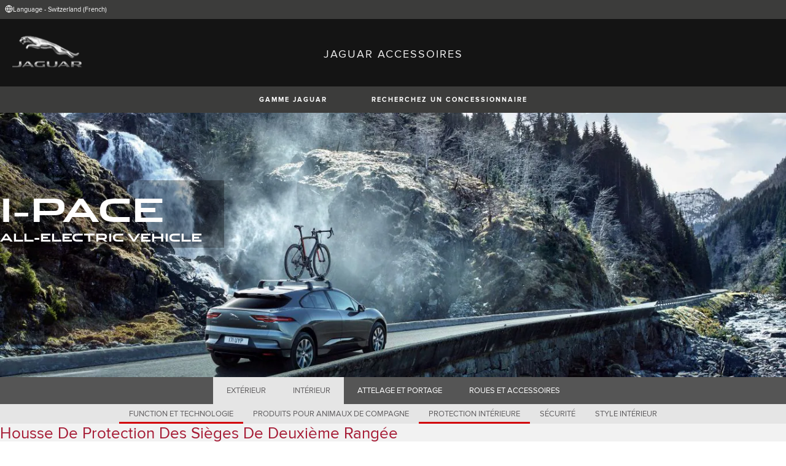

--- FILE ---
content_type: text/html; charset=utf-8
request_url: https://accessories.jaguar.com/ch/fr/i-pace/interior/interior-protection/t2h17239-protective-second-row-seat-cover/?slideId=1
body_size: 6095
content:

<!doctype html>
<!-- My Little Comment -->
<!--[if lt IE 7]>      <html class="no-js lt-ie9 lt-ie8 lt-ie7 " lang="fr-ch"> <![endif]-->
<!--[if IE 7]>         <html class="no-js lt-ie9 lt-ie8 " lang="fr-ch"> <![endif]-->
<!--[if IE 8]>         <html class="no-js lt-ie9 " lang="fr-ch"> <![endif]-->
<!--[if gt IE 8]><!-->
<html class="no-js" lang="fr-ch">
<!--<![endif]-->
<head>
    <!-- Begin Google Tag Manager -->
    <script>
        (function (w, d, s, l, i) {
            w[l] = w[l] || [];
            w[l].push({
                'gtm.start':
                    new Date().getTime(),
                event: 'gtm.js'
            });
            var f = d.getElementsByTagName(s)[0],
                j = d.createElement(s),
                dl = l != 'dataLayer' ? '&l=' + l : '';
            j.async = true;
            j.src =
                '//www.googletagmanager.com/gtm.js?id=' + i + dl;
            f.parentNode.insertBefore(j, f);
        })(window, document, 'script', 'dataLayer', 'GTM-K8Z9D4F');
    </script>
    <!-- End Google Tag Manager -->
    <meta charset="utf-8" />
    <meta http-equiv="X-UA-Compatible" content="IE=edge,chrome=1" />
    <title>JAGUAR ACCESSOIRES - I-PACE - INTERIOR - INTERIOR PROTECTION - Housse de protection des si&#xE8;ges de deuxi&#xE8;me rang&#xE9;e </title>
    <meta name="description" content="" />
    <meta name="viewport" content="width=device-width, initial-scale=1, maximum-scale=1">

    <meta property="og:title" content="" />
    <meta property="og:type" content="website" />
    <meta property="og:description" content="" />

    <meta name="twitter:card" content="summary_large_image" />
    <meta name="twitter:site" content="@Jaguar" />
    <meta name="twitter:creator" content="@Jaguar" />
    <meta name="twitter:title" content="" />
    <meta name="twitter:description" content="" />


    <meta charset="UTF-8">
    <meta name="viewport" content="width=device-width, initial-scale=1.0">
    <link rel="stylesheet" href="/front-end/assets/styles/index.jaguar.css?v=1.8.0.0">




                              <script>!function(a){var e="https://s.go-mpulse.net/boomerang/",t="addEventListener";if("False"=="True")a.BOOMR_config=a.BOOMR_config||{},a.BOOMR_config.PageParams=a.BOOMR_config.PageParams||{},a.BOOMR_config.PageParams.pci=!0,e="https://s2.go-mpulse.net/boomerang/";if(window.BOOMR_API_key="29DP7-QTFQP-G3XNC-5KWY2-54PZF",function(){function n(e){a.BOOMR_onload=e&&e.timeStamp||(new Date).getTime()}if(!a.BOOMR||!a.BOOMR.version&&!a.BOOMR.snippetExecuted){a.BOOMR=a.BOOMR||{},a.BOOMR.snippetExecuted=!0;var i,_,o,r=document.createElement("iframe");if(a[t])a[t]("load",n,!1);else if(a.attachEvent)a.attachEvent("onload",n);r.src="javascript:void(0)",r.title="",r.role="presentation",(r.frameElement||r).style.cssText="width:0;height:0;border:0;display:none;",o=document.getElementsByTagName("script")[0],o.parentNode.insertBefore(r,o);try{_=r.contentWindow.document}catch(O){i=document.domain,r.src="javascript:var d=document.open();d.domain='"+i+"';void(0);",_=r.contentWindow.document}_.open()._l=function(){var a=this.createElement("script");if(i)this.domain=i;a.id="boomr-if-as",a.src=e+"29DP7-QTFQP-G3XNC-5KWY2-54PZF",BOOMR_lstart=(new Date).getTime(),this.body.appendChild(a)},_.write("<bo"+'dy onload="document._l();">'),_.close()}}(),"".length>0)if(a&&"performance"in a&&a.performance&&"function"==typeof a.performance.setResourceTimingBufferSize)a.performance.setResourceTimingBufferSize();!function(){if(BOOMR=a.BOOMR||{},BOOMR.plugins=BOOMR.plugins||{},!BOOMR.plugins.AK){var e=""=="true"?1:0,t="",n="aoabt3yxblbwm2lmkrxq-f-6748f2d98-clientnsv4-s.akamaihd.net",i="false"=="true"?2:1,_={"ak.v":"39","ak.cp":"885204","ak.ai":parseInt("564874",10),"ak.ol":"0","ak.cr":9,"ak.ipv":4,"ak.proto":"h2","ak.rid":"e1bfb9b","ak.r":44093,"ak.a2":e,"ak.m":"a","ak.n":"essl","ak.bpcip":"3.128.25.0","ak.cport":47544,"ak.gh":"23.33.28.151","ak.quicv":"","ak.tlsv":"tls1.3","ak.0rtt":"","ak.0rtt.ed":"","ak.csrc":"-","ak.acc":"","ak.t":"1768707183","ak.ak":"hOBiQwZUYzCg5VSAfCLimQ==PWT3IuiTeqgot8jsnghutIxamYTLa6dvtCNhVXtaJjThb9hbP0iVIU/omrdnWrYT2Se5HEUpr0CnwAZxQxCxZSwbA1xfjgaYBTV92M318DATS5OWmqBoCdBkBe5U4bLC1qNb6mVhhBSNxIcBzpvFl4rJsknSGRJ9OZ3G1vgYaBNgaroW17vm8sBqdDaVaVSBSanzfFLTSZhGXKs3A8TeZ39B4eUyrUH/x62jWaQ3IQQsp4rTDJmyPMP0nQoe/SsGpkjsXrIY+LnTrw8DCFMIjdHncSWRgzwWZ2K/P0q4Db4ZcIrMEllAkmg+lc4ybLUp/Y1Uphpya9zqpQOdixJwYXxakRgrbsq4PlBXllfh3ZWcpLFuVZk0vWw9X29x2DPR8TS7fma7NWLyaXeSR1maw3AZH1PZmz66KM8t6K0DmRs=","ak.pv":"5","ak.dpoabenc":"","ak.tf":i};if(""!==t)_["ak.ruds"]=t;var o={i:!1,av:function(e){var t="http.initiator";if(e&&(!e[t]||"spa_hard"===e[t]))_["ak.feo"]=void 0!==a.aFeoApplied?1:0,BOOMR.addVar(_)},rv:function(){var a=["ak.bpcip","ak.cport","ak.cr","ak.csrc","ak.gh","ak.ipv","ak.m","ak.n","ak.ol","ak.proto","ak.quicv","ak.tlsv","ak.0rtt","ak.0rtt.ed","ak.r","ak.acc","ak.t","ak.tf"];BOOMR.removeVar(a)}};BOOMR.plugins.AK={akVars:_,akDNSPreFetchDomain:n,init:function(){if(!o.i){var a=BOOMR.subscribe;a("before_beacon",o.av,null,null),a("onbeacon",o.rv,null,null),o.i=!0}return this},is_complete:function(){return!0}}}}()}(window);</script></head>
<body class="jaguar" id="lang-fr" data-message-wishlist-added="">

<header>
    <a id="skip-navigation" href="#main-content">Skip Navigation</a>
    <section class="header-content">
        <section class="topbar">
            <nav class="utility">
                <ul class="language-dealer-tools">
                    <li class="language-select icon-switch icon-switch--persist">
                        <button type="button" data-visibility-toggle aria-expanded="false" aria-controls="header-market-selector" class="">
                            <span class="icon-switch__icon">
                                <svg xmlns="http://www.w3.org/2000/svg" class="icon-size--sm" viewBox="0 0 24 24" fill="none" stroke="currentColor" stroke-width="2" stroke-linecap="round" stroke-linejoin="round">
                                    <circle cx="12" cy="12" r="10" />
                                    <line x1="2" y1="12" x2="22" y2="12" />
                                    <path d="M12 2a15.3 15.3 0 0 1 4 10 15.3 15.3 0 0 1-4 10 15.3 15.3 0 0 1-4-10 15.3 15.3 0 0 1 4-10z" />
                                </svg>

                            </span>
                                <span class="icon-switch__text">Language - Switzerland (French) </span>
                        </button>
                    </li>

                    <li>
                    </li>
                </ul>
            </nav>
        </section>


        <section class="market-selector closed" id="header-market-selector">
            <section class="container">
                <h2>Find Your Country</h2>

                <ul>
                        <li class=""><a href="/gl/en">International (English)</a></li>
                        <li class=""><a href="/au/en">Australia (English)</a></li>
                        <li class=""><a href="/at/de">Austria (German)</a></li>
                        <li class=""><a href="/be/fr">Belgium (French)</a></li>
                        <li class=""><a href="/be/nl">Belgium (Dutch)</a></li>
                        <li class=""><a href="/br/pt">Brazil (Portuguese)</a></li>
                        <li class=""><a href="/ca/en">Canada (English)</a></li>
                        <li class=""><a href="/ca/fr">Canada (French)</a></li>
                        <li class=""><a href="/cn/zh">China (Chinese)</a></li>
                        <li class=""><a href="/cz/cs">Czech Republic (Czech)</a></li>
                        <li class=""><a href="/fr/fr">France (French)</a></li>
                        <li class=""><a href="/de/de">Germany (German)</a></li>
                        <li class=""><a href="/in/en">India (English)</a></li>
                        <li class=""><a href="/ie/en">Ireland (English)</a></li>
                        <li class=""><a href="/it/it">Italy (Italian)</a></li>
                        <li class=""><a href="/jp/ja">Japan (Japanese)</a></li>
                        <li class=""><a href="/ko/ko">Korea (Korea)</a></li>
                        <li class=""><a href="/me/en">MENA (English)</a></li>
                        <li class=""><a href="/mx/es">Mexico (Spanish)</a></li>
                        <li class=""><a href="/nl/nl">Netherlands (Dutch)</a></li>
                        <li class=""><a href="/pl/pl">Poland (Polish)</a></li>
                        <li class=""><a href="/pt/pt">Portugal (Portuguese)</a></li>
                        <li class=""><a href="/ro/ro">Romania (Romania)</a></li>
                        <li class=""><a href="/za/en">South Africa (English)</a></li>
                        <li class=""><a href="/es/es">Spain (Spanish)</a></li>
                        <li class=""><a href="/ch/de">Switzerland (German)</a></li>
                        <li class=""><a href="/ch/fr">Switzerland (French)</a></li>
                        <li class=""><a href="/ch/it">Switzerland (Italian)</a></li>
                        <li class=""><a href="/gb/en">United Kingdom (English)</a></li>
                        <li class=""><a href="/us/en">USA (English)</a></li>
                </ul>
            </section>
        </section>


        <section class="container">
            <a href="/" class="logo">
                <img src="/front-end/assets/img/logo-jaguar.png" alt="Jaguar">
            </a>
            <h1>JAGUAR ACCESSOIRES</h1>
        </section>
    </section>
        <section class="header-nav">

            <nav class="primary">
                <ul>

                    <li><button type="button" class="btn" data-visibility-toggle aria-expanded="false" aria-controls="header-carousel--jaguar-range">Gamme Jaguar</button></li>
                        <li>
                            <button type="button" data-link-external data-target="https://www.landrover.fr/national-dealer-locator.html" class="btn">Recherchez un Concessionnaire</button>
                        </li>
                </ul>
                <aside class="confirm-modal" data-dismiss-target aria-label="important information" aria-modal="true" role="dialog">
                    <h2>INFORMATION IMPORTANTE</h2>
                    <p><p>Vous êtes sur le point de quitter Jaguar.com. Veuillez noter que Jaguar ne saurait être tenue responsable des contenus et de leur validité hors de son propre domaine. Veuillez cliquer sur Accepter pour poursuivre, ou sur Rejeter pour refermer cette fenêtre.</p></p>

                    <div class="buttons-container">
                        <button type="button" data-dismiss-trigger>REJETER</button>
                        <a href>ACCEPTER</a>
                    </div>

                    <button type="button" aria-label="close the modal" class="dismiss" data-dismiss-trigger></button>
                </aside>
            </nav>

            <section class="carousel closed" id="header-carousel--jaguar-range">
                <div class="carousel__controls">
                    <button class="chevron-left" type="button" id="header-carousel--landrover-range--prev" aria-label="scroll the carousel to see what's next">
                        <div></div>
                    </button>
                    <button class="chevron-right" type="button" id="header-carousel--landrover-range--next" aria-label="scroll the carousel to see what's before">
                        <div></div>
                    </button>
                </div>

                <ul>
                        <li>
                            <a href="/ch/fr/i-pace">
                                <img src="/media/1049/model_i-pace.jpg" alt="I-PACE">
                                <p>I-PACE</p>
                            </a>
                        </li>
                        <li>
                            <a href="/ch/fr/e-pace">
                                <img src="/media/1046/model_e-pace.jpg" alt="E-PACE">
                                <p>E-PACE</p>
                            </a>
                        </li>
                        <li>
                            <a href="/ch/fr/f-pace">
                                <img src="/media/1047/model_f-pace.jpg" alt="F-PACE">
                                <p>F-PACE</p>
                            </a>
                        </li>
                        <li>
                            <a href="/ch/fr/xe">
                                <img src="/media/1051/model_xe.jpg" alt="XE">
                                <p>XE</p>
                            </a>
                        </li>
                        <li>
                            <a href="/ch/fr/xf">
                                <img src="/media/1052/model_xf.jpg" alt="XF">
                                <p>XF</p>
                            </a>
                        </li>
                        <li>
                            <a href="/ch/fr/xf-sportbrake">
                                <img src="/media/1054/model_xf_sportbrake.jpg" alt="XF SPORTBRAKE">
                                <p>XF SPORTBRAKE</p>
                            </a>
                        </li>
                        <li>
                            <a href="/ch/fr/xj">
                                <img src="/media/1055/model_xj.jpg" alt="XJ">
                                <p>XJ</p>
                            </a>
                        </li>
                        <li>
                            <a href="/ch/fr/f-type">
                                <img src="/media/1048/thumbnail.png" alt="F-TYPE">
                                <p>F-TYPE</p>
                            </a>
                        </li>
                        <li>
                            <a href="/ch/fr/xk">
                                <img src="/media/1057/model_xk.jpg" alt="XK">
                                <p>XK</p>
                            </a>
                        </li>
                        <li>
                            <a href="/ch/fr/xf-2007-2015">
                                <img src="/media/1053/model_xf_-2007-2015.jpg" alt="XF (2007-2015)">
                                <p>XF (2007-2015)</p>
                            </a>
                        </li>
                        <li>
                            <a href="/ch/fr/xf-sportbrake-2012-2015">
                                <img src="/media/1060/model_xf_sportbrake_-2012-2015.jpg" alt="XF SPORTBRAKE (2012-2015)">
                                <p>XF SPORTBRAKE (2012-2015)</p>
                            </a>
                        </li>

                </ul>
            </section>


        </section>
</header>

    <main id="main-content">
    
    <section class="banner-carousel">
        <ol class="banner-carousel__slides">
            <li class="slide" id="slide-1">
                


<div class="image-container">

            <img src="/media/1079/i-pace_desktop.jpg" alt="">
</div>

<div class="text-container">
    <div class="title-container">
        <h2>I-Pace</h2>
        <h3>All-Electric Vehicle</h3>
    </div>
        <div class="actions">
        </div>
</div>



            </li>
        </ol>
        <ol class="pagination"></ol>
    </section>

<section class="tabs ">
    <div id="tab-section"></div>
    <nav>
            <ul role="tablist" aria-label="top level tabs" class="tabs__main">
                    <li role="tab" aria-selected="false">
                        <a href="/ch/fr/i-pace/exterior/#tab-section">EXT&#xC9;RIEUR</a>
                    </li>
                    <li role="tab" aria-selected="true">
                        <a href="/ch/fr/i-pace/interior/#tab-section">INT&#xC9;RIEUR</a>
                    </li>
                    <li role="tab" aria-selected="false">
                        <a href="/ch/fr/i-pace/carrying-towing/#tab-section">ATTELAGE ET PORTAGE</a>
                    </li>
                    <li role="tab" aria-selected="false">
                        <a href="/ch/fr/i-pace/wheels-wheel-accessories/#tab-section">ROUES ET ACCESSOIRES</a>
                    </li>
            </ul>


        <ul role="tablist" aria-label="secondary tabs" class="tabs__secondary">
                    <li role="tab" aria-selected="false">
                        <a href="/ch/fr/i-pace/interior/function-technology/#tab-section">FUNCTION ET TECHNOLOGIE</a>
                    </li>
                    <li role="tab" aria-selected="false">
                        <a href="/ch/fr/i-pace/interior/pet-products/#tab-section">PRODUITS POUR ANIMAUX DE COMPAGNE</a>
                    </li>
                    <li role="tab" aria-selected="true">
                        <a href="/ch/fr/i-pace/interior/interior-protection/#tab-section">PROTECTION INT&#xC9;RIEURE</a>
                    </li>
                    <li role="tab" aria-selected="false">
                        <a href="/ch/fr/i-pace/interior/safety/#tab-section">S&#xC9;CURIT&#xC9;</a>
                    </li>
                    <li role="tab" aria-selected="false">
                        <a href="/ch/fr/i-pace/interior/interior-styling/#tab-section">STYLE INT&#xC9;RIEUR</a>
                    </li>
        </ul>
        <div class="tabs__secondary-controls">
            <button type="button" class="btn prev chevron-left" aria-label="click to go to the previous item in the list"><div></div></button>
            <button type="button" class="btn next chevron-right" aria-label="click to go to the next item in the list"><div></div></button>
        </div>
    </nav>
</section>

    <section class="content-block bg:color-off-white">
        <a class="print-cta print-block print-only" href="#">Plus de Accessoires</a>
        <div class="title-container">
            <h1>Housse de protection des si&#xE8;ges de deuxi&#xE8;me rang&#xE9;e </h1>
        </div>

        <section class="part-summary">
            <div class="media">
                <div class="image-container">
                        <button class="btn" type="button" data-lightbox-show aria-label="open the image in a fullscreen 'lightbox'">
                                <img src="/catalog-assets/jaguar/i-pace_t2h17239.jpg" alt="Housse de protection des si&#xE8;ges de deuxi&#xE8;me rang&#xE9;e ">
                            
                            <svg xmlns="http://www.w3.org/2000/svg" class="icon-size--lg" viewBox="0 0 24 24" fill="none" stroke="currentColor" stroke-width="2" stroke-linecap="round" stroke-linejoin="round">
                                <g>
                                    <polyline points="15 3 21 3 21 9"></polyline><polyline points="9 21 3 21 3 15"></polyline>
                                    <line x1="21" y1="3" x2="14" y2="10"></line>
                                    <line x1="3" y1="21" x2="10" y2="14"></line>
                                </g>

                                <g transform="rotate(90 12 12)">
                                    <polyline points="15 3 21 3 21 9"></polyline><polyline points="9 21 3 21 3 15"></polyline>
                                    <line x1="21" y1="3" x2="14" y2="10"></line>
                                    <line x1="3" y1="21" x2="10" y2="14"></line>
                                </g>
                            </svg>
                        </button>
                </div>
            </div>

            <div class="text-container">

                    <p>
                        Protège l'arrière des sièges avant, le plancher et les sièges de deuxième rangée contre la boue, la saleté et l’usure normale. Lavable à la machine.
                    </p>

                <p class="code"><strong>R&#xE9;f&#xE9;rence:&nbsp;</strong>T2H17239</p>



                <ul class="part-summary__actions">
                        <li id="retailer">
                            <a class="icon-button"
                               href="https://www.landrover.fr/national-dealer-locator.html" target="_blank">
                                <div class="icon-container">
                                    <svg xmlns="http://www.w3.org/2000/svg" class="icon-size--sm" viewBox="0 0 24 24" fill="none" stroke="currentColor" stroke-width="2" stroke-linecap="round" stroke-linejoin="round">
                                        <path d="M21 10c0 7-9 13-9 13s-9-6-9-13a9 9 0 0 1 18 0z" />
                                        <circle cx="12" cy="10" r="3" />
                                    </svg>
                                </div>
                                Recherchez un Concessionnaire
                            </a>
                        </li>


                    <li id="print">
                        <button type="button" class="icon-button">
                            <div class="icon-container">
                                <svg xmlns="http://www.w3.org/2000/svg" class="icon-size--sm" viewBox="0 0 24 24" fill="none" stroke="currentColor" stroke-width="2" stroke-linecap="round" stroke-linejoin="round">
                                    <polyline points="6 9 6 2 18 2 18 9" />
                                    <path d="M6 18H4a2 2 0 0 1-2-2v-5a2 2 0 0 1 2-2h16a2 2 0 0 1 2 2v5a2 2 0 0 1-2 2h-2" />
                                    <rect x="6" y="14" width="12" height="8" />
                                </svg>
                            </div>
                            Imprimer
                        </button>
                    </li>
                </ul>
            </div>

        </section>

            <section class="lightbox" data-dismiss-target aria-modal="true" role="dialog">
                <section class="lightbox__header">
                    <p class="page">1 / 1</p>
                    <h2>Housse de protection des si&#xE8;ges de deuxi&#xE8;me rang&#xE9;e </h2>
                    <div class="button-container">
                        <button data-dismiss-trigger data-lightbox-hide type="button" aria-label="PROCHE" class="dismiss"></button>
                    </div>
                </section>

                <section class="lightbox__image-container" data-image-count="1" data-image-current="0">
                    <ol>
                            <li>
                                <img src="/catalog-assets/jaguar/i-pace_t2h17239_1.jpg" alt="Housse de protection des si&#xE8;ges de deuxi&#xE8;me rang&#xE9;e  image">
                            </li>

                    </ol>

                    <div class="gallery-controls">
                        <button class="btn" type="button" aria-label="go to the previous image"><div></div></button>
                        <button class="btn" type="button" aria-label="go to the next image"><div></div></button>
                    </div>
                </section>
            </section>
    </section>

<!-- /ch/fr/i-pace/interior/interior-protection/t2h17239-protective-second-row-seat-cover/?slideId=1 -->
    </main>
    
<footer>
    <section class="container">
            <section class="footer-nav">
                <nav>

                    <ul>
                            <li><a href="https://www.jaguar.ch/fr/cyber-incident-faqs.html" target="_blank">INCIDENT INFORMATIQUE</a></li>
                            <li>
                                <div id="teconsent"></div>
                                <div id="consent_blackbar"></div>
                            </li>
                    </ul>
                </nav>
            </section>
        <section class="footer-content">

                <img src="/front-end/assets/img/logo-text-jaguar.png" alt="The text 'Jaguar' in a bespoke font">

                <p class="copyright">&copy; JAGUAR LAND ROVER LIMITED 2024</p>

            <p class="blurb">
            </p>

                <p><p>Registered Office: Abbey Road, Whitley, Coventry CV3 4LF<br />Registered in England No: 1672070</p></p>

        </section>
    </section>

</footer>


    <script type="module" defer src="/front-end/assets/scripts/main.js?v=1.8.1.0"></script>
</body>
</html>